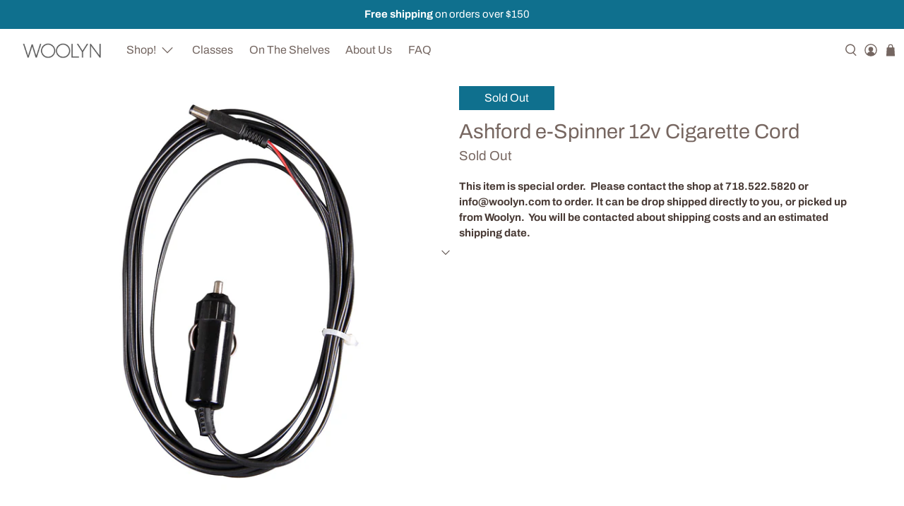

--- FILE ---
content_type: text/javascript; charset=utf-8
request_url: https://www.woolyn.com/products/copy-of-ashford-e-spinner-super-jumbo.js
body_size: 2066
content:
{"id":5513628582041,"title":"Ashford e-Spinner 12v Cigarette Cord","handle":"copy-of-ashford-e-spinner-super-jumbo","description":"\u003cmeta charset=\"utf-8\"\u003e\n\u003cdiv class=\"description\" itemprop=\"description\"\u003e\n\u003cmeta charset=\"utf-8\"\u003e\n\u003cstrong data-mce-fragment=\"1\"\u003eThis item is special order.  Please contact the shop at 718.522.5820 or info@woolyn.com to order. It can be drop shipped directly to you, or picked up from Woolyn.  You will be contacted about shipping costs and an estimated shipping date.\u003c\/strong\u003e\n\u003c\/div\u003e\n\u003cdiv class=\"clearfix product_form product_form_options\" id=\"product-form-5513614622873product-template\" data-money-format=\"${{amount}}\" data-shop-currency=\"USD\" data-select-id=\"product-select-5513614622873productproduct-template\" data-enable-state=\"true\" data-product='{\"id\":5513614622873,\"title\":\"Ashford Traditional SW\",\"handle\":\"ashford-traditional-sw\",\"description\":\"\\u003cmeta charset=\\\"utf-8\\\"\\u003e\\n\\u003cdiv class=\\\"woocommerce-tabs wc-tabs-wrapper\\\"\\u003e\\n\\u003cdiv class=\\\"woocommerce-Tabs-panel woocommerce-Tabs-panel--description panel entry-content wc-tab\\\" id=\\\"tab-description\\\" role=\\\"tabpanel\\\" aria-labelledby=\\\"tab-title-description\\\"\\u003e\\n\\u003cp\\u003e\\u003cstrong\\u003eIncluded:\\u003cbr\\u003e\\u003c\\\/strong\\u003e\\u003c\\\/p\\u003e\\n\\u003cul\\u003e\\n\\u003cli\\u003e4 bobbins\\u003c\\\/li\\u003e\\n\\u003cli\\u003etensioned lazy kate\\u003c\\\/li\\u003e\\n\\u003cli\\u003ethreading hook\\u003c\\\/li\\u003e\\n\\u003c\\\/ul\\u003e\\n\\u003cp\\u003e\\u003cstrong\\u003eAdd on Features:\\u003c\\\/strong\\u003e\\u003c\\\/p\\u003e\\n\\u003cul\\u003e\\n\\u003cli\\u003eAdditional Bobbins\\u003cbr\\u003e\\n\\u003c\\\/li\\u003e\\n\\u003cli\\u003eHigh Speed Whorl\\u003c\\\/li\\u003e\\n\\u003cli\\u003eBulky Flyer\\u003c\\\/li\\u003e\\n\\u003cli\\u003eSliding Hook Flyer\\u003c\\\/li\\u003e\\n\\u003cli\\u003eNiddy Noddy\\u003c\\\/li\\u003e\\n\\u003c\\\/ul\\u003e\\n\\u003cp\\u003e\\u003cstrong\\u003eDimensions:\\u003c\\\/strong\\u003e\\u003c\\\/p\\u003e\\n\\u003cul\\u003e\\n\\u003cli\\u003eWheel Diameter - 22\\\"\\u003c\\\/li\\u003e\\n\\u003cli\\u003e\\n\\u003cspan class=\\\"wooleryDefault\\\"\\u003eRatios - double drive: \\u003c\\\/span\\u003e8.5, 11, 15:1 (18:1 bobbin lead)\\u003c\\\/li\\u003e\\n\\u003cli\\u003e               single drive: 7, 9, 12, 17:1\\u003c\\\/li\\u003e\\n\\u003cli\\u003eOrifice - 1 cm\\u003c\\\/li\\u003e\\n\\u003cli\\u003eOrifice Height - 27.25\\\"\\u003c\\\/li\\u003e\\n\\u003cli\\u003eWeight - 17.5 lbs.\\u003c\\\/li\\u003e\\n\\u003c\\\/ul\\u003e\\n\\u003c\\\/div\\u003e\\n\\u003c\\\/div\\u003e\\n\\u003cstrong\\u003eThis item is special order.  It can be drop shipped directly to you, or picked up from Woolyn.  You will be contacted about shipping costs and an estimated shipping date.\\u003c\\\/strong\\u003e\",\"published_at\":\"2020-08-15T12:15:24-04:00\",\"created_at\":\"2020-08-15T12:15:24-04:00\",\"vendor\":\"Ashford\",\"type\":\"Spinning - Wheels\",\"tags\":[\"wheel\"],\"price\":61500,\"price_min\":61500,\"price_max\":78500,\"available\":true,\"price_varies\":true,\"compare_at_price\":null,\"compare_at_price_min\":0,\"compare_at_price_max\":0,\"compare_at_price_varies\":false,\"variants\":[{\"id\":35608494473369,\"title\":\"Single Drive \\\/ Natural\",\"option1\":\"Single Drive\",\"option2\":\"Natural\",\"option3\":null,\"sku\":\"\",\"requires_shipping\":true,\"taxable\":true,\"featured_image\":null,\"available\":true,\"name\":\"Ashford Traditional SW - Single Drive \\\/ Natural\",\"public_title\":\"Single Drive \\\/ Natural\",\"options\":[\"Single Drive\",\"Natural\"],\"price\":61500,\"weight\":0,\"compare_at_price\":null,\"inventory_management\":\"shopify\",\"barcode\":\"\"},{\"id\":35608494571673,\"title\":\"Single Drive \\\/ Lacquered\",\"option1\":\"Single Drive\",\"option2\":\"Lacquered\",\"option3\":null,\"sku\":\"\",\"requires_shipping\":true,\"taxable\":true,\"featured_image\":null,\"available\":true,\"name\":\"Ashford Traditional SW - Single Drive \\\/ Lacquered\",\"public_title\":\"Single Drive \\\/ Lacquered\",\"options\":[\"Single Drive\",\"Lacquered\"],\"price\":75500,\"weight\":0,\"compare_at_price\":null,\"inventory_management\":\"shopify\",\"barcode\":\"\"},{\"id\":35608494538905,\"title\":\"Double Drive \\\/ Natural\",\"option1\":\"Double Drive\",\"option2\":\"Natural\",\"option3\":null,\"sku\":\"\",\"requires_shipping\":true,\"taxable\":true,\"featured_image\":null,\"available\":true,\"name\":\"Ashford Traditional SW - Double Drive \\\/ Natural\",\"public_title\":\"Double Drive \\\/ Natural\",\"options\":[\"Double Drive\",\"Natural\"],\"price\":65000,\"weight\":0,\"compare_at_price\":null,\"inventory_management\":\"shopify\",\"barcode\":\"\"},{\"id\":35608494506137,\"title\":\"Double Drive \\\/ Lacquered\",\"option1\":\"Double Drive\",\"option2\":\"Lacquered\",\"option3\":null,\"sku\":\"\",\"requires_shipping\":true,\"taxable\":true,\"featured_image\":null,\"available\":true,\"name\":\"Ashford Traditional SW - Double Drive \\\/ Lacquered\",\"public_title\":\"Double Drive \\\/ Lacquered\",\"options\":[\"Double Drive\",\"Lacquered\"],\"price\":78500,\"weight\":0,\"compare_at_price\":null,\"inventory_management\":\"shopify\",\"barcode\":\"\"}],\"images\":[\"\\\/\\\/cdn.shopify.com\\\/s\\\/files\\\/1\\\/0071\\\/5259\\\/9076\\\/products\\\/DDSW_web.jpg?v=1597875148\",\"\\\/\\\/cdn.shopify.com\\\/s\\\/files\\\/1\\\/0071\\\/5259\\\/9076\\\/products\\\/TDSWL_web.jpg?v=1597875172\"],\"featured_image\":\"\\\/\\\/cdn.shopify.com\\\/s\\\/files\\\/1\\\/0071\\\/5259\\\/9076\\\/products\\\/DDSW_web.jpg?v=1597875148\",\"options\":[\"Color\",\"Size\"],\"media\":[{\"alt\":null,\"id\":10762775462041,\"position\":1,\"preview_image\":{\"aspect_ratio\":1.0,\"height\":900,\"width\":900,\"src\":\"https:\\\/\\\/cdn.shopify.com\\\/s\\\/files\\\/1\\\/0071\\\/5259\\\/9076\\\/products\\\/DDSW_web.jpg?v=1597875148\"},\"aspect_ratio\":1.0,\"height\":900,\"media_type\":\"image\",\"src\":\"https:\\\/\\\/cdn.shopify.com\\\/s\\\/files\\\/1\\\/0071\\\/5259\\\/9076\\\/products\\\/DDSW_web.jpg?v=1597875148\",\"width\":900},{\"alt\":null,\"id\":10762781065369,\"position\":2,\"preview_image\":{\"aspect_ratio\":1.0,\"height\":900,\"width\":900,\"src\":\"https:\\\/\\\/cdn.shopify.com\\\/s\\\/files\\\/1\\\/0071\\\/5259\\\/9076\\\/products\\\/TDSWL_web.jpg?v=1597875172\"},\"aspect_ratio\":1.0,\"height\":900,\"media_type\":\"image\",\"src\":\"https:\\\/\\\/cdn.shopify.com\\\/s\\\/files\\\/1\\\/0071\\\/5259\\\/9076\\\/products\\\/TDSWL_web.jpg?v=1597875172\",\"width\":900}],\"content\":\"\\u003cmeta charset=\\\"utf-8\\\"\\u003e\\n\\u003cdiv class=\\\"woocommerce-tabs wc-tabs-wrapper\\\"\\u003e\\n\\u003cdiv class=\\\"woocommerce-Tabs-panel woocommerce-Tabs-panel--description panel entry-content wc-tab\\\" id=\\\"tab-description\\\" role=\\\"tabpanel\\\" aria-labelledby=\\\"tab-title-description\\\"\\u003e\\n\\u003cp\\u003e\\u003cstrong\\u003eIncluded:\\u003cbr\\u003e\\u003c\\\/strong\\u003e\\u003c\\\/p\\u003e\\n\\u003cul\\u003e\\n\\u003cli\\u003e4 bobbins\\u003c\\\/li\\u003e\\n\\u003cli\\u003etensioned lazy kate\\u003c\\\/li\\u003e\\n\\u003cli\\u003ethreading hook\\u003c\\\/li\\u003e\\n\\u003c\\\/ul\\u003e\\n\\u003cp\\u003e\\u003cstrong\\u003eAdd on Features:\\u003c\\\/strong\\u003e\\u003c\\\/p\\u003e\\n\\u003cul\\u003e\\n\\u003cli\\u003eAdditional Bobbins\\u003cbr\\u003e\\n\\u003c\\\/li\\u003e\\n\\u003cli\\u003eHigh Speed Whorl\\u003c\\\/li\\u003e\\n\\u003cli\\u003eBulky Flyer\\u003c\\\/li\\u003e\\n\\u003cli\\u003eSliding Hook Flyer\\u003c\\\/li\\u003e\\n\\u003cli\\u003eNiddy Noddy\\u003c\\\/li\\u003e\\n\\u003c\\\/ul\\u003e\\n\\u003cp\\u003e\\u003cstrong\\u003eDimensions:\\u003c\\\/strong\\u003e\\u003c\\\/p\\u003e\\n\\u003cul\\u003e\\n\\u003cli\\u003eWheel Diameter - 22\\\"\\u003c\\\/li\\u003e\\n\\u003cli\\u003e\\n\\u003cspan class=\\\"wooleryDefault\\\"\\u003eRatios - double drive: \\u003c\\\/span\\u003e8.5, 11, 15:1 (18:1 bobbin lead)\\u003c\\\/li\\u003e\\n\\u003cli\\u003e               single drive: 7, 9, 12, 17:1\\u003c\\\/li\\u003e\\n\\u003cli\\u003eOrifice - 1 cm\\u003c\\\/li\\u003e\\n\\u003cli\\u003eOrifice Height - 27.25\\\"\\u003c\\\/li\\u003e\\n\\u003cli\\u003eWeight - 17.5 lbs.\\u003c\\\/li\\u003e\\n\\u003c\\\/ul\\u003e\\n\\u003c\\\/div\\u003e\\n\\u003c\\\/div\\u003e\\n\\u003cstrong\\u003eThis item is special order.  It can be drop shipped directly to you, or picked up from Woolyn.  You will be contacted about shipping costs and an estimated shipping date.\\u003c\\\/strong\\u003e\"}' data-variant-inventory='[{\"id\":35608494473369,\"inventory_quantity\":0,\"inventory_management\":\"shopify\",\"inventory_policy\":\"continue\"},{\"id\":35608494571673,\"inventory_quantity\":0,\"inventory_management\":\"shopify\",\"inventory_policy\":\"continue\"},{\"id\":35608494538905,\"inventory_quantity\":0,\"inventory_management\":\"shopify\",\"inventory_policy\":\"continue\"},{\"id\":35608494506137,\"inventory_quantity\":0,\"inventory_management\":\"shopify\",\"inventory_policy\":\"continue\"}]' data-product-id=\"5513614622873\"\u003e\u003cform method=\"post\" action=\"https:\/\/www.woolyn.com\/cart\/add\" id=\"product-form\" class=\"shopify-product-form\" enctype=\"multipart\/form-data\" accept-charset=\"UTF-8\"\u003e\n\u003cdiv class=\"select\"\u003e\n\u003cdiv class=\"selector-wrapper\"\u003e\u003c\/div\u003e\n\u003c\/div\u003e\n\u003c\/form\u003e\u003c\/div\u003e","published_at":"2020-08-15T12:31:33-04:00","created_at":"2020-08-15T12:31:33-04:00","vendor":"Ashford","type":"Spinning - Other","tags":["spinningacc"],"price":3590,"price_min":3590,"price_max":3590,"available":false,"price_varies":false,"compare_at_price":null,"compare_at_price_min":0,"compare_at_price_max":0,"compare_at_price_varies":false,"variants":[{"id":35608629739673,"title":"Default Title","option1":"Default Title","option2":null,"option3":null,"sku":"210000005667","requires_shipping":false,"taxable":true,"featured_image":null,"available":false,"name":"Ashford e-Spinner 12v Cigarette Cord","public_title":null,"options":["Default Title"],"price":3590,"weight":0,"compare_at_price":null,"inventory_management":"shopify","barcode":null,"requires_selling_plan":false,"selling_plan_allocations":[]}],"images":["\/\/cdn.shopify.com\/s\/files\/1\/0071\/5259\/9076\/products\/ESP2CC_web.jpg?v=1599845446"],"featured_image":"\/\/cdn.shopify.com\/s\/files\/1\/0071\/5259\/9076\/products\/ESP2CC_web.jpg?v=1599845446","options":[{"name":"Title","position":1,"values":["Default Title"]}],"url":"\/products\/copy-of-ashford-e-spinner-super-jumbo","media":[{"alt":"Picture of charger + cord to be used with the e-spinner. ","id":10781787324569,"position":1,"preview_image":{"aspect_ratio":1.0,"height":900,"width":900,"src":"https:\/\/cdn.shopify.com\/s\/files\/1\/0071\/5259\/9076\/products\/ESP2CC_web.jpg?v=1599845446"},"aspect_ratio":1.0,"height":900,"media_type":"image","src":"https:\/\/cdn.shopify.com\/s\/files\/1\/0071\/5259\/9076\/products\/ESP2CC_web.jpg?v=1599845446","width":900}],"requires_selling_plan":false,"selling_plan_groups":[]}

--- FILE ---
content_type: text/javascript
request_url: https://www.woolyn.com/cdn/shop/t/16/assets/_custom.js?v=5325948306188411711721230181
body_size: -268
content:
document.addEventListener("alpine:init",()=>{Alpine.data("ProductMain",()=>({cache:{},gallery:null,init(){this.InitCache(),this.InitSelf(),this.InitWatchers()},InitCache(){let am=this;am.cache.$gallery=am.$el.querySelector(".product-gallery__main")},InitSelf(){let am=this},InitWatchers(){let am=this;am.$el.addEventListener("gallery-ready",e=>{am.gallery=Flickity.data(am.cache.$gallery),am.gallery.on("change",am.OnGalleryChange.bind(am))})},OnGalleryChange(index){let am=this,$currentSlide=am.cache.$gallery.querySelector(".product-gallery__image.is-selected"),variant=JSON.parse($currentSlide.dataset.variant);variant&&am.UpdateVariant(variant)},UpdateVariant(variant){let am=this;variant.options.forEach((optionValue,optionIndex)=>{let $select=am.$el.querySelector(`[data-variant-option-index="${optionIndex}"]`);$select.value!=optionValue&&($select.value=optionValue,$select.dispatchEvent(new Event("change",{bubbles:!0})))})}}))});
//# sourceMappingURL=/cdn/shop/t/16/assets/_custom.js.map?v=5325948306188411711721230181
